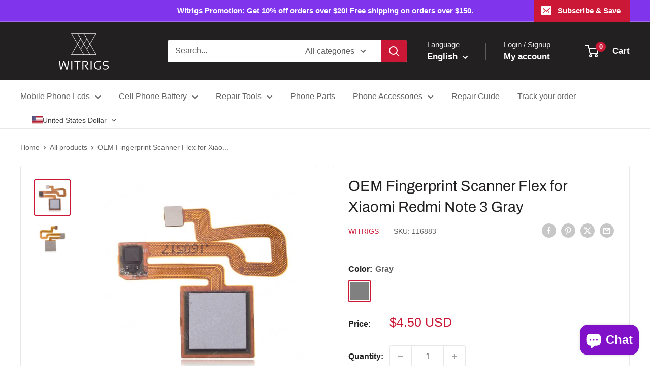

--- FILE ---
content_type: text/html; charset=utf-8
request_url: https://sapi.negate.io/script
body_size: -382
content:
YgrM4V2f11S2tTIAif0fQJtcmktFwUI6VAk3z4DsXs8v+byklgcNe6BWRHmmKflTSEFfeNYM3C+Lnx/502luLRQ=

--- FILE ---
content_type: text/javascript; charset=utf-8
request_url: https://witrigs.com/products/oem-fingerprint-scanner-flex-for-xiaomi-redmi-note-3-gray.js
body_size: 291
content:
{"id":7683450929406,"title":"OEM Fingerprint Scanner Flex for Xiaomi Redmi Note 3 Gray","handle":"oem-fingerprint-scanner-flex-for-xiaomi-redmi-note-3-gray","description":"\u003ch2\u003eOEM Fingerprint Scanner Flex for Xiaomi Redmi Note 3 Gray\u003c\/h2\u003e\n\u003cp\u003e-\u003cstrong\u003eXiaomi Redmi Note 3 \u003c\/strong\u003ealso known as \u003cstrong\u003eXiaomi Redmi Note 3 Pro.\u003c\/strong\u003e\u003c\/p\u003e\n\u003cp\u003e-Brand new and original Fingerprint Scanner Flex replacement.\u003c\/p\u003e\n\u003cp\u003e-Compatible with\u003cstrong\u003e Xiaomi Redmi Note 3 \u003c\/strong\u003eonly.\u003c\/p\u003e\n\u003cp\u003e-Available in Gray and Gold. This is the Gray one.\u003c\/p\u003e\n\u003cp\u003e-This is the Fingerprint Sensor Flex replacement for Redmi Note 3.\u003c\/p\u003e\n\u003cp\u003e-It is used to replace your damaged\/unusable\/not working sensor flex. You may get this new navigation button flex for replacement, solving the problem of unable to unlock your phone by pushing the fingerprint scanner.\u003c\/p\u003e\n\u003ch2\u003eTips\u003c\/h2\u003e\n\u003cp\u003e-Please check your model before ordering.\u003c\/p\u003e\n\u003cp\u003e-Professional and careful operation is recommended.\u003c\/p\u003e\n\u003cp\u003e-Matched tools are recommended.\u003c\/p\u003e\n\u003ch2\u003ePackage Content\u003c\/h2\u003e\n\u003cp\u003e1 x OEM Fingerprint Scanner Flex for Xiaomi Redmi Note 3 Gray\u003c\/p\u003e\n\u003ch2\u003ePacking Details\u003c\/h2\u003e\n\u003cp\u003e-Weight: 0.01 KG\u003c\/p\u003e\n\u003cp\u003e-Packing Size: 3.6 × 3.5 × 0.1 (CM)\u003c\/p\u003e\n\u003cp\u003e-Estimated Shipping Weight: 0.04 KG\u003c\/p\u003e","published_at":"2022-07-28T15:37:21+08:00","created_at":"2022-05-18T17:01:56+08:00","vendor":"Witrigs","type":"电子产品","tags":[],"price":450,"price_min":450,"price_max":450,"available":true,"price_varies":false,"compare_at_price":null,"compare_at_price_min":0,"compare_at_price_max":0,"compare_at_price_varies":false,"variants":[{"id":42822294012158,"title":"Gray","option1":"Gray","option2":null,"option3":null,"sku":"116883","requires_shipping":true,"taxable":false,"featured_image":null,"available":true,"name":"OEM Fingerprint Scanner Flex for Xiaomi Redmi Note 3 Gray - Gray","public_title":"Gray","options":["Gray"],"price":450,"weight":10,"compare_at_price":null,"inventory_management":"shopify","barcode":"","requires_selling_plan":false,"selling_plan_allocations":[]}],"images":["\/\/cdn.shopify.com\/s\/files\/1\/0637\/2612\/5310\/products\/116883-01.jpg?v=1652864518","\/\/cdn.shopify.com\/s\/files\/1\/0637\/2612\/5310\/products\/116883-02.jpg?v=1652864518"],"featured_image":"\/\/cdn.shopify.com\/s\/files\/1\/0637\/2612\/5310\/products\/116883-01.jpg?v=1652864518","options":[{"name":"Color","position":1,"values":["Gray"]}],"url":"\/products\/oem-fingerprint-scanner-flex-for-xiaomi-redmi-note-3-gray","media":[{"alt":null,"id":29915458306302,"position":1,"preview_image":{"aspect_ratio":1.0,"height":500,"width":500,"src":"https:\/\/cdn.shopify.com\/s\/files\/1\/0637\/2612\/5310\/products\/116883-01.jpg?v=1652864518"},"aspect_ratio":1.0,"height":500,"media_type":"image","src":"https:\/\/cdn.shopify.com\/s\/files\/1\/0637\/2612\/5310\/products\/116883-01.jpg?v=1652864518","width":500},{"alt":null,"id":29915458371838,"position":2,"preview_image":{"aspect_ratio":1.0,"height":500,"width":500,"src":"https:\/\/cdn.shopify.com\/s\/files\/1\/0637\/2612\/5310\/products\/116883-02.jpg?v=1652864518"},"aspect_ratio":1.0,"height":500,"media_type":"image","src":"https:\/\/cdn.shopify.com\/s\/files\/1\/0637\/2612\/5310\/products\/116883-02.jpg?v=1652864518","width":500}],"requires_selling_plan":false,"selling_plan_groups":[]}